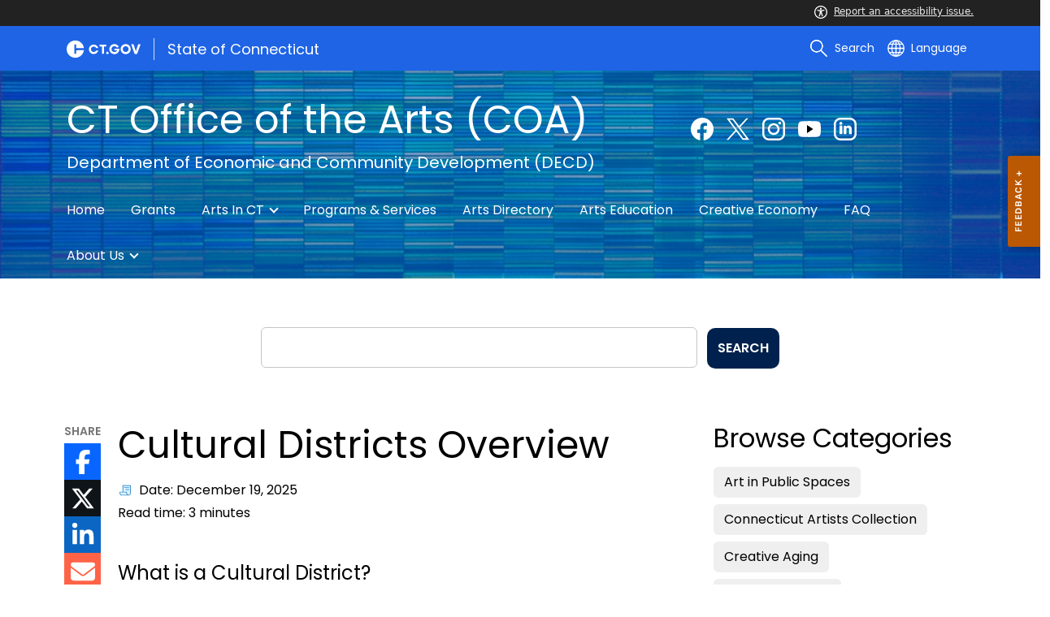

--- FILE ---
content_type: text/html; charset=utf-8
request_url: https://portal.ct.gov/decdartsportal/knowledge-base/articles/programs-and-services/cultural-districts/cultural-districts-overview
body_size: 20177
content:

<!DOCTYPE html>
<html lang="en">

<head>

    <!-- uat/version deploy -->
    <link rel="shortcut icon" href="/assets/agencyscaffolding/images/favIcon.ico" type="image/x-icon" />
    

<!-- Google Tag Manager -->
<script>(function(w,d,s,l,i){w[l]=w[l]||[];w[l].push({'gtm.start':
new Date().getTime(),event:'gtm.js'});var f=d.getElementsByTagName(s)[0],
j=d.createElement(s),dl=l!='dataLayer'?'&l='+l:'';j.async=true;j.src=
'https://www.googletagmanager.com/gtm.js?id='+i+dl;f.parentNode.insertBefore(j,f);
})(window,document,'script','dataLayer','GTM-M9SS69GX');</script>
<!-- End Google Tag Manager -->
    

<title>Cultural Districts Overview</title>
<meta name="description" content="Learn how your city or town can benefit from a cultural district. " />
<meta name="keywords" content="Establishing a cultural arts district, reasons to create an arts and culture district, art district, community art, arts tourism, cultural assets, culture and history, establish a cultural arts district, promote tourism" />
        <meta name="robots" content="index, follow" />

<!-- FACEBOOK -->
<meta property="og:description" content="Learn how your city or town can benefit from a cultural district. " />
<meta property="og:title" content="Cultural Districts Overview" />
<meta property="og:url" content="https://portal.ct.gov/decdartsportal/knowledge-base/articles/programs-and-services/cultural-districts/cultural-districts-overview" />
<meta property="og:locale" content="en" />
<meta property="og:type" content="article" />
<meta property="og:image" content="" />
<!-- TWITTER -->
<meta name="twitter:card" content="summary" />
<meta name="twitter:url" content="https://portal.ct.gov/decdartsportal/knowledge-base/articles/programs-and-services/cultural-districts/cultural-districts-overview" />
<meta name="twitter:title" content="Cultural Districts Overview" />
<meta name="twitter:description" content="Learn how your city or town can benefit from a cultural district. " />
<meta name="twitter:image" content="" />
<!-- GSC Filters -->
<meta name="pagetype" content="webpages" />





<link rel="canonical" href="https://portal.ct.gov/decdartsportal/knowledge-base/articles/programs-and-services/cultural-districts/cultural-districts-overview" />



<!-- <PageMap>
       <DataObject type="PageData">
          <Attribute name="type">webpages</Attribute>
          <Attribute name="metatitle">Cultural Districts Overview</Attribute>
       </DataObject>
    </PageMap> -->

    <!-- TODO:: Read the sitename from configuration -->
    <meta property="og:site_name" content="CT.gov" />
    <meta charset="utf-8" />
    <meta http-equiv="X-UA-Compatible" content="IE=edge" />
    <meta name="viewport" content="width=device-width, initial-scale=1" />
    <meta name="apple-mobile-web-app-capable" content="yes" />
    <meta name="mobile-web-app-capable" content="yes" />
    <meta name="apple-mobile-web-app-status-bar-style" content="black" />

    <!--<link rel="preload" as="font" href="~/assets/agencyscaffolding/css/fonts.min.css?v=20260115031024" />
    <link rel="stylesheet" href="~/assets/agencyscaffolding/css/components.min.css?v=20260115031024" />
    <link rel="stylesheet" href="~/assets/agencyscaffolding/css/print.min.css?v=20260115031024" media="print" />-->
    
    <link rel="stylesheet" href="/fractal-design-system/css/global.css?v=20260115031024" />

    <script src="/assets/agencyscaffolding/js/acc-bundle.js?v=20260115031024"></script>

    


    <script>
        /** Google search place holder code */
        (function () {
            var cx = '004354853108091474482:sp6telu2lxi';
            var gcse = document.createElement('script');
            gcse.type = 'text/javascript';
            gcse.async = true;
            gcse.src = 'https://cse.google.com/cse.js?cx=' + cx;
            var s = document.getElementsByTagName('script')[0];
            s.parentNode.insertBefore(gcse, s);
        })();

        var searchPlaceholder = false;
        function initiatePlaceholder() {
            var dmvHomeSearchEl = document.getElementById('gsc-i-id2');

            if (dmvHomeSearchEl) {
                searchPlaceholder = true;
                dmvHomeSearchEl.placeholder = '';
            }
            var dmvHomeSearchEl1 = document.getElementById('gsc-i-id1');
            if (dmvHomeSearchEl1) {
                searchPlaceholder = true;
                dmvHomeSearchEl1.placeholder = 'Search Portal';
            }
            if (searchPlaceholder === false) {
                setTimeout(initiatePlaceholder, 300);
            }


        }
        setTimeout(initiatePlaceholder, 300);

        /** Google search place holder code */
    </script>

    
<meta name="VIcurrentDateTime" content="639043846924610058" />
<meta name="VirtualFolder" content="/decdartsportal/" />
<script type="text/javascript" src="/layouts/system/VisitorIdentification.js"></script>


</head>
<body>
    <section role="region" aria-label="quick links">
        <a tabindex="0" aria-label="skip to content" class="show-on-focus skip-link" href="#mainContent">Skip to Content</a>
        <a tabindex="0" aria-label="skip to chat" id="skipToChat" class="show-on-focus skip-link" style="display: none;" href="#chatContent">Skip to Chat</a>
    </section>

    <script>
        function checkAndShowAnchor() {
            const helpButton = document.querySelector('.helpButton');
            const messagesWindow = document.querySelector('.messageWrapper');
            const messagesArea = document.querySelector('.messageArea');
            const dialogElement = document.querySelector('div[role="dialog"][aria-labelledby="sidebarDialogAssistiveText"].dockableContainer.showDockableContainer');
            const anchorTag = document.getElementById('skipToChat');

            if ((helpButton || dialogElement) && anchorTag) {
                if (dialogElement && !dialogElement.attributes['aria-live'] && !messagesWindow.attributes['aria-live']) {

                    dialogElement.setAttribute('aria-live', 'assertive');

                    messagesWindow.setAttribute('aria-live', 'assertive');
                    messagesWindow.setAttribute('aria-atomic', 'false');

                    dialogElement.focus();
                }

                anchorTag.style.display = 'block';

                //if (dialogElement)
                //    clearInterval(interval);
            }
        }

        function skipToChatProcess() {
            var elementExists = document.getElementsByClassName("helpButtonEnabled")[0];
            if (elementExists && window.innerWidth > 640) {
                document.getElementsByClassName("helpButtonEnabled")[0].setAttribute('id', 'chatContent');
                clearInterval(skip_to_chat_interval);
            }
        }


        const interval = setInterval(checkAndShowAnchor, 500);
        const skip_to_chat_interval = setInterval(skipToChatProcess, 500);
    </script>

    

<!-- Google Tag Manager (noscript) -->
<noscript><iframe src="https://www.googletagmanager.com/ns.html?id=GTM-M9SS69GX"
height="0" width="0" style="display:none;visibility:hidden"></iframe></noscript>
<!-- End Google Tag Manager (noscript) -->

    <access-bar></access-bar>

    <div class="page-wrap ctgov">

        

<style>
@media only screen and (max-width: 575.98px) {
    body:not(.dmv) {
        .language-widget .dropdown-menu {
            max-width: 300px !important;
        }
        .language_dropdown_menu .dropdown-item {
            white-space: unset;
            line-height: 21px;
            margin-bottom: 5px;
        }
    }
}
</style>




<!-- old sub header -->



    <header class="cg-c-site-header" role="banner" aria-label="main site header">

    <div class="cg-c-accessbar">
        <div class="container">
            <div class="row-col">
                <a href="javascript:void(0);" onclick="window.location.href='https://www.surveymonkey.com/r/M8XWWCN?Acc=true&amp;SourceUrl='+encodeURIComponent(window.location.href);" class="cg-c-accessbar__link">
                    <svg version="1.1" class="cg-c-accessbar__header-icon" xmlns="http://www.w3.org/2000/svg" xmlns:xlink="http://www.w3.org/1999/xlink" x="0px" y="0px" viewBox="0 0 122.9 122.9" style="enable-background:new 0 0 122.9 122.9;" xml:space="preserve">

                    <path class="cg-c-accessbar__acc-icon" d="M61.4,0c33.9,0,61.5,27.5,61.5,61.4s-27.5,61.5-61.4,61.5C27.5,122.9,0,95.4,0,61.5C0,45.2,6.5,29.5,18,18
	C29.5,6.5,45.1,0,61.4,0z M61,74.2l-9,24.7c-0.4,1.3-1.4,2.3-2.6,2.8c-2.5,1.2-5.5,0.1-6.6-2.4c-0.6-1.2-0.6-2.6-0.2-3.8l6.2-17.3
	c0.5-1.3,0.9-2.6,1.2-4c0.3-1.4,0.4-2.8,0.5-4.2c0.2-2.5,0.4-5.3,0.5-7.9s0.2-5.2,0.3-7.3c0.1-2.6-0.6-2.8-2.7-3.3l-0.4-0.1l-18-3.4
	c-1.3-0.2-2.5-1-3.2-2.1c-1.6-2.3-1-5.4,1.3-7c1.1-0.8,2.4-1,3.8-0.8l19.3,3.6c0.8,0.1,1.5,0.2,2.3,0.2c2.4,0.3,4.8,0.5,7.2,0.5
	c3-0.1,6-0.3,8.9-0.7c0.9-0.1,1.8-0.2,2.6-0.3l18.2-3.4c1.3-0.3,2.6,0,3.8,0.7c2.3,1.5,2.9,4.7,1.3,6.9c0,0,0,0,0,0.1
	c-0.8,1.1-1.9,1.8-3.2,2.1l-17.4,3.3c-0.6,0.1-1.1,0.2-1.6,0.3c-1.8,0.3-2.7,0.5-2.6,3.1c0.1,1.9,0.3,4.2,0.6,6.5
	c0.3,2.8,0.8,5.7,1.3,8.4c0.3,1.8,0.6,3.2,1,4.6s0.8,2.8,1.4,4.4l6.1,16.9c0.9,2.6-0.4,5.5-3,6.4c-1.3,0.5-2.6,0.4-3.8-0.2
	c-1.2-0.6-2.1-1.6-2.6-2.8l-9-24.7l-1-1.8L61,74.2L61,74.2z M61.4,20.7c4.9,0,8.8,3.9,8.8,8.8c0,4.9-3.9,8.8-8.8,8.8
	c-4.9,0-8.8-3.9-8.8-8.8c0-2.3,0.9-4.6,2.6-6.2C56.9,21.6,59.1,20.7,61.4,20.7z M97.8,25.1C77.7,5,45.2,4.9,25.1,25
	S4.9,77.6,25,97.7s52.6,20.2,72.7,0.1c9.7-9.6,15.1-22.7,15.1-36.4C112.8,47.8,107.4,34.7,97.8,25.1z"></path>
        </svg>Report an accessibility issue.
                </a>
            </div>
        </div>
    </div>

    <script>
        document.addEventListener('DOMContentLoaded', function () {
            var accessBars = document.getElementsByTagName('access-bar');
            for (var i = 0; i < accessBars.length; i++) {
                accessBars[i].style.display = 'none';
            }
        });
    </script>










        <div class="cg-c-utilbar">
            <div class="container">
                <div class="row">
                    <div class="col-6">

<a href="https://portal.ct.gov/" class="cg-c-util-masthead" title="Ct.gov" ><img src="https://portal.ct.gov/decdartsportal/-/media/ctgov/feature/global/header/ctgov-logo-without-business-name.svg?rev=f0cc4286c5124e958cc22ceec4f96652&amp;la=en&amp;hash=1E7E9EB88F12720BA8E7A7664AE30871" class="cg-c-util-masthead__logo" alt="Connecticut’s Official State Website Logo" />                                        <span class="cg-c-util-masthead__pipe"></span>
                                        <span class="cg-c-util-masthead__title">State of Connecticut</span>
</a>
                    </div>
                    <div class="col-6">

                        <div class="cg-c-navbar">

                            <!-- search -->

    <script>
        /** Google search place holder code */
        (function () {
            var cx = '004354853108091474482:sp6telu2lxi';
            var gcse = document.createElement('script');
            gcse.type = 'text/javascript';
            gcse.async = true;
            gcse.src = 'https://cse.google.com/cse.js?cx=' + cx;
            var s = document.getElementsByTagName('script')[0];
            s.parentNode.insertBefore(gcse, s);
        })();

        var searchPlaceholder = false;
        function initiatePlaceholder() {
            var dmvHomeSearchEl = document.getElementById('gsc-i-id2');

            if (dmvHomeSearchEl) {
                searchPlaceholder = true;
                dmvHomeSearchEl.placeholder = 'Search Portal';
            }
            var dmvHomeSearchEl1 = document.getElementById('gsc-i-id1');
            if (dmvHomeSearchEl1) {
                searchPlaceholder = true;
                dmvHomeSearchEl1.placeholder = 'Search Portal';
            }
            if (searchPlaceholder === false) {
                setTimeout(initiatePlaceholder, 300);
            }

        }
        setTimeout(initiatePlaceholder, 300);
    </script>
    <div class="cg-c-navbar__item js-navbar__search-input">
        <div class="cg-c-navbar__search-input">
            <div class="gcse-searchbox-only"
                 data-resultsUrl="https://portal.ct.gov/decdartsportal/search"
                 data-enableHistory="False"
                 data-autoCompleteMaxCompletions="10"
                 data-autoCompleteMatchType="Any"
                 data-defaultToRefinement=""
                 data-as_sitesearch="">
                <div id="___gcse_0">
                    <div class="gsc-control-searchbox-only gsc-control-searchbox-only-en"
                         dir="ltr">
                        <form class="gsc-search-box gsc-search-box-tools"
                              accept-charset="utf-8">
                            <table class="gsc-search-box"
                                   cellspacing="0"
                                   cellpadding="0">
                                <tbody>
                                    <tr>
                                        <td class="gsc-input"
                                            placeholder="Search Portal">
                                            <div class="gsc-input-box" id="gsc-iw-id1">
                                                <table style="width: 100%; padding: 0px;"
                                                       id="gs_id50"
                                                       class="gstl_50 gsc-input"
                                                       placeholder="Search Portal"
                                                       cellspacing="0"
                                                       cellpadding="0">
                                                    <tbody>
                                                        <tr>
                                                            <td id="gs_tti50" class="gsib_a">
                                                                <input autocomplete="off"
                                                                       type="text"
                                                                       size="10"
                                                                       class="gsc-input"
                                                                       name="search"
                                                                       title="search"
                                                                       style="width: 100%; padding: 0px; border: medium none; margin: 0px; height: auto; background: rgb(255, 255, 255) url(&quot;https://www.google.com/cse/static/images/1x/en/branding.png&quot;) no-repeat scroll left center; outline: currentcolor none medium;"
                                                                       id="gsc-i-id1"
                                                                       dir="ltr"
                                                                       spellcheck="false"
                                                                       placeholder="How can we help?" />
                                                            </td>
                                                            <td class="gsib_b">
                                                                <div class="gsst_b"
                                                                     id="gs_st50"
                                                                     dir="ltr">
                                                                    <a class="gsst_a"
                                                                       href="javascript:void(0)"
                                                                       style="display: none;"
                                                                       title="Clear search box"
                                                                       role="button">
                                                                        <span class="gscb_a"
                                                                              id="gs_cb50"
                                                                              aria-hidden="true">×</span>
                                                                    </a>
                                                                </div>
                                                            </td>
                                                        </tr>
                                                    </tbody>
                                                </table>
                                            </div>
                                        </td>
                                        <td class="gsc-search-button">
                                            <button class="gsc-search-button gsc-search-button-v2">
                                                <svg width="13"
                                                     height="13"
                                                     viewBox="0 0 13 13">
                                                    <title>search</title>
                                                    <path d="m4.8495 7.8226c0.82666 0 1.5262-0.29146 2.0985-0.87438 0.57232-0.58292 0.86378-1.2877 0.87438-2.1144 0.010599-0.82666-0.28086-1.5262-0.87438-2.0985-0.59352-0.57232-1.293-0.86378-2.0985-0.87438-0.8055-0.010599-1.5103 0.28086-2.1144 0.87438-0.60414 0.59352-0.8956 1.293-0.87438 2.0985 0.021197 0.8055 0.31266 1.5103 0.87438 2.1144 0.56172 0.60414 1.2665 0.8956 2.1144 0.87438zm4.4695 0.2115 3.681 3.6819-1.259 1.284-3.6817-3.7 0.0019784-0.69479-0.090043-0.098846c-0.87973 0.76087-1.92 1.1413-3.1207 1.1413-1.3553 0-2.5025-0.46363-3.4417-1.3909s-1.4088-2.0686-1.4088-3.4239c0-1.3553 0.4696-2.4966 1.4088-3.4239 0.9392-0.92727 2.0864-1.3969 3.4417-1.4088 1.3553-0.011889 2.4906 0.45771 3.406 1.4088 0.9154 0.95107 1.379 2.0924 1.3909 3.4239 0 1.2126-0.38043 2.2588-1.1413 3.1385l0.098834 0.090049z"></path>
                                                </svg>
                                            </button>
                                        </td>
                                        <td class="gsc-clear-button">
                                            <div class="gsc-clear-button"
                                                 title="clear results">&nbsp;</div>
                                        </td>
                                    </tr>
                                </tbody>
                            </table>
                        </form>
                    </div>
                </div>

            </div>
        </div>
    </div>
    <div class="cg-c-navbar__item">
        <button class="cg-c-navbar__button cg-c-navbar__button--search js-navbar__search"
                aria-label="search"
                tabindex="0">
            <img src="https://portal.ct.gov/decdartsportal/-/media/ctgov/feature/global/header/search-outline-white.svg?rev=54de92f8396d4345b13a0c401444cf84&amp;la=en&amp;hash=21014BA904D0BA40B78C2AD11EF5220F" class="cg-c-navbar__icon cg-c-navbar__icon--search" alt="" />
            <span class="cg-c-navbar__link-text">
                Search
            </span>
        </button>
        <div class="cg-c-navbar__button cg-c-navbar__button--close js-navbar__search--close">
            <img src="https://portal.ct.gov/decdartsportal/-/media/ctgov/feature/search/search/close-outline-white.svg?rev=cc30841e197f4423b2bb31dc50adb200&amp;la=en&amp;hash=68AC230DADA70A0B66B99CFFB069DDD0" class="cg-c-navbar__icon cg-c-navbar__icon--close" alt="Close Search" />
        </div>
    </div>






                            <!-- language -->
                            
<div class="cg-c-navbar__item js-navbar__language">
    <button class="cg-c-navbar__button cg-c-navbar__button--language"
            tabindex="0"
            id="cg-language-toggle"
            aria-label="Select a language"
            aria-haspopup="true"
            aria-expanded="false">
        <img src="/-/media/CtGov/Feature/Global/Header/globe-outline-white.svg"
             class="cg-c-navbar__icon cg-c-navbar__icon--language" alt="" /><span class="cg-c-navbar__link-text">
            Language
        </span>
    </button>
    <ul class="cg-c-menu cg-c-menu--navbar dropdown-menu notranslate"
        aria-labelledby="cg-language-toggle"
        id="cg-language-content">

            <li class="cg-c-menu__item">
                <a class="cg-c-menu__link dropdown-item" href="javascript:void(0);" data-language="ar">Arabic</a>
            </li>
            <li class="cg-c-menu__item">
                <a class="cg-c-menu__link dropdown-item" href="javascript:void(0);" data-language="zh-CN">Chinese (Simplified)</a>
            </li>
            <li class="cg-c-menu__item">
                <a class="cg-c-menu__link dropdown-item" href="javascript:void(0);" data-language="zh-TW">Chinese (Traditional)</a>
            </li>
            <li class="cg-c-menu__item">
                <a class="cg-c-menu__link dropdown-item" href="javascript:void(0);" data-language="en_US">English</a>
            </li>
            <li class="cg-c-menu__item">
                <a class="cg-c-menu__link dropdown-item" href="javascript:void(0);" data-language="fr">French</a>
            </li>
            <li class="cg-c-menu__item">
                <a class="cg-c-menu__link dropdown-item" href="javascript:void(0);" data-language="de">German</a>
            </li>
            <li class="cg-c-menu__item">
                <a class="cg-c-menu__link dropdown-item" href="javascript:void(0);" data-language="ht">Haitian Creole</a>
            </li>
            <li class="cg-c-menu__item">
                <a class="cg-c-menu__link dropdown-item" href="javascript:void(0);" data-language="hi">Hindi</a>
            </li>
            <li class="cg-c-menu__item">
                <a class="cg-c-menu__link dropdown-item" href="javascript:void(0);" data-language="it">Italian</a>
            </li>
            <li class="cg-c-menu__item">
                <a class="cg-c-menu__link dropdown-item" href="javascript:void(0);" data-language="ko">Korean</a>
            </li>
            <li class="cg-c-menu__item">
                <a class="cg-c-menu__link dropdown-item" href="javascript:void(0);" data-language="ps">Pashto</a>
            </li>
            <li class="cg-c-menu__item">
                <a class="cg-c-menu__link dropdown-item" href="javascript:void(0);" data-language="pl">Polish</a>
            </li>
            <li class="cg-c-menu__item">
                <a class="cg-c-menu__link dropdown-item" href="javascript:void(0);" data-language="pt">Portuguese (Brazil)</a>
            </li>
            <li class="cg-c-menu__item">
                <a class="cg-c-menu__link dropdown-item" href="javascript:void(0);" data-language="ru">Russian</a>
            </li>
            <li class="cg-c-menu__item">
                <a class="cg-c-menu__link dropdown-item" href="javascript:void(0);" data-language="es">Spanish</a>
            </li>
            <li class="cg-c-menu__item">
                <a class="cg-c-menu__link dropdown-item" href="javascript:void(0);" data-language="tl">Filipino</a>
            </li>
            <li class="cg-c-menu__item">
                <a class="cg-c-menu__link dropdown-item" href="javascript:void(0);" data-language="uk">Ukrainian</a>
            </li>
            <li class="cg-c-menu__item">
                <a class="cg-c-menu__link dropdown-item" href="javascript:void(0);" data-language="vi">Vietnamese</a>
            </li>

    </ul>
</div>

    <div class="google_translate">
        <div id="newTranslate_element"> </div>
        <script type="text/javascript"
                src="//translate.google.com/translate_a/element.js?cb=initGoogleTranslateElement"></script>
    </div>




                            <!-- sign in -->


                        </div>

                    </div>
                </div>
            </div>
        </div>

        <!-- end of utility bar -->
        <!-- home hero background images -->

        <div class="cg-n-navigation__container" style="background-image: url('https://portal.ct.gov/decdartsportal/-/media/decd/arts-office-v2/decd-arts-portal-banner.png?rev=ff28ab92fe214622b7b6a5555759e95e')">
            <div class="container">
                <div class="row">
                    <div class="col-6 col-lg-8">
                        <span id="heroTitleValueForH1" style="display: none;">CT Office of the Arts (COA)</span>

                        <script>
                            document.addEventListener("DOMContentLoaded", function () {

                                // Check if there are any h1 tags on the page except for the one with id "ct-logoutModalLabel"
                                var h1Tags = document.querySelectorAll("h1:not(#ct-logoutModalLabel)");

                                var isHome = "False";
                                console.log("It is home page: ", isHome)

                                if (h1Tags.length <= 0 && isHome == "True") {
                                    var heroTitleValue = document.getElementById("heroTitleValueForH1").textContent;
                                    console.log("Value of heroTitleValueForH1:", heroTitleValue);

                                    var srOnlySpan = document.createElement("span");
                                    srOnlySpan.className = "sr-only";

                                    var newH1 = document.createElement("h1");
                                    newH1.textContent = heroTitleValue;

                                    srOnlySpan.appendChild(newH1);
                                    document.body.insertBefore(srOnlySpan, document.body.firstChild);
                                    console.log("New sr-only span with h1 inserted into the DOM.");
                                } else {
                                    console.log("No h1 tags found on the page.");
                                }
                            });
                        </script>


                        <div class="cg-c-agency-head">
        
    <div class="cg-c-agency-head__masthead">
        <div class="cg-c-agency-head__title">
            CT Office of the Arts (COA)
        </div>
        <div class="cg-c-agency-head__description">
            Department of Economic and Community Development (DECD)
        </div>
    </div>
</div>

                    </div>

                    <div class="col-6 col-lg-4">

                        <!-- social icons -->
    <div class="cg-c-social-menu">
        <ul class="cg-c-social-menu__list">

                        <li class="cg-c-social-menu__item">
                            <a href="https://www.facebook.com/CTOfficeoftheArts" target="" aria-label="Facebook external link" class="cg-c-social-menu__link">
                                <img class="cg-c-social-menu__icon-img" src="https://portal.ct.gov/decdartsportal/-/media/ctgov/project/agencyscaffolding/footer/revised-social-icons/facebook_dark-blue.svg?rev=99fc3f16e0d2402aa63b4f9060bb06d1" alt="Facebook" />
                            </a>
                        </li>
                        <li class="cg-c-social-menu__item">
                            <a href="https://twitter.com/ctofficeofarts" target="" aria-label="Twitter external link" class="cg-c-social-menu__link">
                                <img class="cg-c-social-menu__icon-img" src="https://portal.ct.gov/decdartsportal/-/media/ctgov/project/agencyscaffolding/footer/revised-social-icons/twitter_dark-blue.svg?rev=0db6c1c027f04ffab4a4572c12babb37" alt="X" />
                            </a>
                        </li>
                        <li class="cg-c-social-menu__item">
                            <a href="https://www.instagram.com/ctofficeofthearts" target="" aria-label="Instagram external link" class="cg-c-social-menu__link">
                                <img class="cg-c-social-menu__icon-img" src="https://portal.ct.gov/decdartsportal/-/media/ctgov/project/agencyscaffolding/footer/revised-social-icons/instagram_dark-blue.svg?rev=468cf9b036dd4d12b7f28c0421c7a309" alt="Instagram" />
                            </a>
                        </li>
                        <li class="cg-c-social-menu__item">
                            <a href="https://www.youtube.com/@connecticutofficeofthearts/featured" target="" aria-label="YouTube external link" class="cg-c-social-menu__link">
                                <img class="cg-c-social-menu__icon-img" src="https://portal.ct.gov/decdartsportal/-/media/ctgov/project/agencyscaffolding/footer/revised-social-icons/youtube_dark-blue.svg?rev=cb9afaf4756f4264b4042eee86029d87" alt="YouTube" />
                            </a>
                        </li>
                        <li class="cg-c-social-menu__item">
                            <a href="https://www.linkedin.com/in/connecticut-office-of-the-arts-342b5815a" target="" aria-label="Linkedin external link" class="cg-c-social-menu__link">
                                <img class="cg-c-social-menu__icon-img" src="https://portal.ct.gov/decdartsportal/-/media/ctgov/project/agencyscaffolding/footer/revised-social-icons/linkedin_dark-blue.svg?rev=d6dcfbddf0464bba88523c081dc273fe" alt="LinkedIn" />
                            </a>
                        </li>

        </ul>
    </div>


                    </div>
                </div>
            </div>

            <div class="container">
                <div class="row-col">

                    <!-- navigation -->
    <div class="cg-c-main-nav__container">

        <div class="cg-c-hamburger hidden" id="hamburger">
            <div class="cg-c-hamburger__clickable" tabindex="0">CT Office of the Arts (COA)</div>
            <span class="cg-c-hamburger__icon">&#9776;</span>
            <span class="cg-c-hamburger__title">CT Office of the Arts (COA)</span>
            <span class="cg-c-hamburger__menu-label">Main Menu</span>
        </div>

        <div class="cg-c-main-nav__menu-overlay"></div>

        <nav class="cg-c-main-nav" role="navigation" aria-label="Press control + alt + spacebar to open submenus">

            <div class="cg-c-main-nav__meta-nav">
                <div class="cg-c-menu-close hidden" id="menu-close" tabindex="0">
                    <span class="cg-c-menu-close__icon">&times;</span>
                    Close
                </div>

                <div class="cg-c-menu-sub-back hidden"
                     id="menu-sub-back"
                     tabindex="0">
                    <span class="cg-c-menu-sub-back__icon">&#x2B90;</span>
                    Back
                </div>

                <div class="cg-c-menu-sub-sub-back hidden"
                     id="menu-sub-sub-back"
                     tabindex="0">
                    <span class="cg-c-menu-sub-sub-back__icon">&#x2B90;</span>
                    Back
                </div>
            </div>
                <ul class="cg-c-main-nav__list cg-c-main-nav__list--main">
                            <li class="cg-c-main-nav__item">
<a href="https://portal.ct.gov/decdartsportal" class="cg-c-main-nav__link" title="Home" >Home</a>                                
                                
                            </li>
                            <li class="cg-c-main-nav__item">
<a href="https://portal.ct.gov/decdartsportal/grants" class="cg-c-main-nav__link" title="Grants" >Grants</a>                                
                                
                            </li>
                            <li class="cg-c-main-nav__item">
<a href="https://portal.ct.gov/decdartsportal/arts-in-connecticut" class="cg-c-main-nav__link" title="Arts in CT" >Arts in CT</a>                                
                                        <ul class="cg-c-main-nav__list cg-c-main-nav__list--sub">
                    <li class="cg-c-main-nav__item">
<a href="https://portal.ct.gov/decdartsportal/arts-in-connecticut/poets" class="cg-c-main-nav__link" title="Troubador and Poets Laureate" >Troubador and Poets Laureate</a>                        
                        
                    </li>
                    <li class="cg-c-main-nav__item">
<a href="https://portal.ct.gov/decdartsportal/arts-in-connecticut/connecticut-arts-awards" class="cg-c-main-nav__link" >CT Arts Awards</a>                        
                        
                    </li>
                    <li class="cg-c-main-nav__item">
<a href="https://portal.ct.gov/decdartsportal/arts-in-connecticut/connecticut-arts-council-awards" class="cg-c-main-nav__link" >Governor's Arts Awards</a>                        
                        
                    </li>
                    <li class="cg-c-main-nav__item">
<a href="https://portal.ct.gov/decdartsportal/arts-in-connecticut/arts-heroes" class="cg-c-main-nav__link" title="Arts Heroes" >Arts Heroes</a>                        
                        
                    </li>
        </ul>

                            </li>
                            <li class="cg-c-main-nav__item">
<a href="https://portal.ct.gov/decdartsportal/programs-and-services" class="cg-c-main-nav__link" title="Programs &amp; Services" >Programs & Services</a>                                
                                
                            </li>
                            <li class="cg-c-main-nav__item">
<a href="https://portal.ct.gov/decdartsportal/arts-directory" class="cg-c-main-nav__link" title="Arts Directory" >Arts Directory</a>                                
                                
                            </li>
                            <li class="cg-c-main-nav__item">
<a href="https://portal.ct.gov/decdartsportal/arts-education" class="cg-c-main-nav__link" title="Arts Education" >Arts Education</a>                                
                                
                            </li>
                            <li class="cg-c-main-nav__item">
<a href="https://portal.ct.gov/decdartsportal/creative-economy" class="cg-c-main-nav__link" title="Creative Economy" >Creative Economy</a>                                
                                
                            </li>
                            <li class="cg-c-main-nav__item">
<a href="https://portal.ct.gov/decdartsportal/knowledge-base" class="cg-c-main-nav__link" title="FAQs" >FAQ</a>                                
                                
                            </li>
                            <li class="cg-c-main-nav__item">
<a href="https://portal.ct.gov/decdartsportal/about-us" class="cg-c-main-nav__link" title="About Us" >About Us</a>                                
                                        <ul class="cg-c-main-nav__list cg-c-main-nav__list--sub">
                    <li class="cg-c-main-nav__item">
<a href="https://portal.ct.gov/decdartsportal/about-us/drsos" class="cg-c-main-nav__link" title="DRSOs" >Designated Regional Service Organizations (DRSOs)</a>                        
                        
                    </li>
                    <li class="cg-c-main-nav__item">
<a href="https://portal.ct.gov/decdartsportal/about-us/partners" class="cg-c-main-nav__link" title="Partners" >Partners</a>                        
                        
                    </li>
        </ul>

                            </li>
                </ul>
        </nav>
    </div>
                </div>
            </div>
        </div>

    </header>
    <!-- sign out modal -->
    <div class="cg-c-modal modal fade"
         id="js-logoutModal"
         data-backdrop="static"
         data-keyboard="false"
         tabindex="-1"
         aria-labelledby="ct-logoutModalLabel"
         aria-hidden="true">
        <div class="modal-dialog modal-dialog modal-dialog-centered">
            <div class="modal-content">
                <div class="modal-header">
                    <h2 class="modal-title" id="ct-logoutModalLabel">
                        You are about to Logout
                    </h2>
                    <button type="button"
                            class="cg-c-modal__close close"
                            data-dismiss="modal"
                            data-bs-dismiss="modal"
                            aria-label="Close">
                        <span aria-hidden="true">&times;</span>
                    </button>
                </div>
                <div class="modal-body">
                    Are you sure you want to log out of your account? If you do want to logout, please click &quot;Logout&quot;.
                </div>
                <div class="modal-footer">

                    <button type="button"
                            class="cg-c-button cg-c-button--secondary"
                            data-dismiss="modal"
                            data-bs-dismiss="modal">
                        Cancel
                    </button>

                        <a type="button" class="cg-c-button cg-c-button--primary ct-logout" href="https://stg.login.ct.gov/IDPSloInit?metaAlias=/boscitizens/devidp&amp;binding=urn:oasis:names:tc:SAML:2.0:bindings:HTTP-POST&amp;RelayState=https://stg.login.ct.gov/ctidentity/login" target="">
                            Logout
                        </a>

                </div>
            </div>
        </div>
    </div>

        <div>
            <div class="master-template">

                <section class="content sitecore-placeholder-content" role="region" aria-label="page information">
                    

<!-- validate dr environment -->







<!--todo: merge this with frontedn css/js code-->
<style>
    .quicksearch .gsc-cursor-box,
    .quicksearch .gcsc-more-maybe-branding-root,
    .quicksearch .gsc-adBlock,
    .quicksearch .gsc-above-wrapper-area {
        display: none;
    }
    /*.gcse-searchresults-only div#___gcse_0:nth-child(1) {
        display: none;
    }*/
    .tooltip {
        position: relative;
        display: inline-block;
        float: right;
        right: 28px;
        top: 24px;
        z-index: 25;
    }

    .tooltip-text {
        background-color: #09538b;
    }

    body {
        overflow-x: hidden;
    }
</style>

<!-- check if new design search box, i.e. search box only/no title -->
    <div class="row cg-c-search-box__mobile--margin">
        <div class="cg-c-search-box faq-search">
            <form class="form-inline service-category-form" role="search">
                <label for="searchAgency" class="cg-c-search-box__sr-only">Search</label>
                <input type="search" name="searchTerm" id="searchAgency" class="form-control search-field google-search hero-banner-search-transparent-input "  />
                
                <button aria-label="search" type="submit" class="btn btn-default btn-google-search-page cg-c-search-box__button">SEARCH</button>
            </form>
        </div>
    </div>
<!-- Modal HTML -->
<!--<div id="ct-searchModal" class="modal fade search-fade">
    <div id="ct-searchModal" class="modal fade search-fade">
        <div class="modal-dialog modal-dialog-centered modal-dialog__search">
            <div class="modal-content modal-content__search quicksearch">
                <div class="modal-header mb-3">
                    <button style="text-align:right" type="button" class="close" data-dismiss="modal" aria-label="Close">
                        <span aria-hidden="true">&times;</span>
                    </button>
                </div>
                <div class="row">
                    <div class="col-lg-8 col-md-12 col-sm-12">
                        <div class="d-flex faq-search mb-3 mt-3">
                            <form class="form-inline search-modal__form" type="search">
                                <label for="search-modal-input" class="sr-only">How can we help?</label>
                                <input type="search" name="searchkeyword" class="form-control google-request-term hero-banner-search-input" id="search-modal-input" placeholder="What can we help you find?" />
                                <span class="input-group-btn">
                                    <button type="submit" class="btn btn-default hero-banner-search-button">
                                        <img src="/-/media/CtGov/Feature/Content/Search-Box-Banner/images/search-outline-darkblue.svg" class="hero-banner-search-transparent-button-image" alt="Search" />
                                        <span class="sr-only">Search Button</span>
                                    </button>
                                </span>
                            </form>
                        </div>
                    </div>
                    <div class="col-lg-4 col-md-12 col-sm-12">
                    </div>
                </div>
                <div class="modal-body modal-body__search" style="overflow:scroll;">
                    <div class="row">
                        <div class="col-lg-12">
                            <h3 class="mb-3">Page Results</h3>
                            <div class="tooltip">
                                <svg xmlns="http://www.w3.org/2000/svg" width="16" height="16" viewBox="0 0 30 30">
                                    <path id="Icon_material-info-outline" data-name="Icon material-info-outline" d="M16.5,25.5h3v-9h-3ZM18,3A15,15,0,1,0,33,18,15.005,15.005,0,0,0,18,3Zm0,27A12,12,0,1,1,30,18,12.016,12.016,0,0,1,18,30ZM16.5,13.5h3v-3h-3Z" transform="translate(-3 -3)"></path>
                                </svg>
                                <span class="tooltiptext">Lorem ipsum dolor sit amet, consectetur adipiscing elit.</span>
                            </div>
                            </div>-->
<!--google search results-->
<!--<div class="gcse-searchresults-only" id="results" data-gname="ctgovGsceSearch" data-webSearchResultSetSize="5">-->
<!--<div class="gcse-searchresults-only" id="results" data-gname="ctgovGsceSearch" data-webSearchResultSetSize="5">
                        </div>
                        <br /><br />
                        <a class="googleSearchMorePages" href="/search/?q=" target="_self" style="float: right; bottom: 0; position: absolute; right: 0;">MORE PAGES</a>
                    </div>
                </div>
            </div>
        </div>
    </div>
</div>
</div>-->

<script type="text/javascript">
    pageurl = 'https://portal.ct.gov/decdartsportal/knowledge-base/search?termKeyword=searchkeyword';
    window.addEventListener('load',
        function timeout() {
            setTimeout(function () {

                if (window.jQuery) {
                    $(document).ready(function () {

                        function delay(callback, ms) {
                            var timer = 0;
                            return function () {
                                var context = this, args = arguments;
                                clearTimeout(timer);
                                timer = setTimeout(function () {
                                    callback.apply(context, args);
                                }, ms || 0);
                            };
                        }

                        $('.google-search, .google-request-term').keyup(function (event) {
                            var searchTerm = $(this).val();
                            if (searchTerm != undefined && searchTerm.length >= 3) {
                                if (event.which == 13) {
                                    executeSearch(searchTerm);
                                }
                            }
                        });

                        $('.btn-google-search-page').click(function (e) {
                            e.preventDefault();
                            var searchTerm = e.target.closest('.form-inline').querySelector('.google-search').value
                            if (searchTerm != undefined && searchTerm.length >= 3) {
                                executeSearch(searchTerm);
                            }
                        });

                        function executeSearch(searchTerm) {

                            var qs = {}

                            var qsRaw = pageurl.split('?');

                            if (qsRaw[1]) {
                                var pairs = qsRaw[1].split('&');
                                for (var i = 0; i < pairs.length; i++) {
                                    var pair = pairs[i].split('=');
                                    qs[decodeURIComponent(pair[0])] = decodeURIComponent(pair[1] || '');
                                }
                            }

                            if (qs.termKeyword) {
                                var searchTermParam = qs.termKeyword;
                            } else {
                                var searchTermParam = "q";
                            }
                            console.log("search term param: " + searchTermParam)
                            var searchurl = pageurl.split("?")[0] + "?" + searchTermParam + "=" + encodeURIComponent(searchTerm);
                            window.location.href = searchurl;


                            //if on kb, show search on mobile

                        }
                    });
                } else {
                    timeout();
                }

            }, 2000);
        });
</script>

                </section>


                <main id="mainContent" role="main">
                    


<div class=content-block-section>
    <div class="container" >

        

        <div class="row">
            <div class="col-lg-8 col-12 cg-l-main-content">
                


<div class="row kb-two-col-landmarks">
    <div class="col-lg-1 mb-4 article-sm-share-center">
        <small><p class="article-sm-share-top-text mb-1">SHARE</p></small>

            <a href="https://www.facebook.com/sharer/sharer.php?u=https://portal.ct.gov/decdartsportal/knowledge-base/articles/programs-and-services/cultural-districts/cultural-districts-overview" target="_blank" class="article-share-link-facebook">
                <img src="/assets/businessonestop/images/facebook-f-brands-solid.svg" class="article-sm-share-icons article-sm-share-icon-facebook" alt="Facebook icon" />
            </a>
            <a href="http://twitter.com/home?status=https://portal.ct.gov/decdartsportal/knowledge-base/articles/programs-and-services/cultural-districts/cultural-districts-overview" target="_blank" class="article-share-link-x">
                <img src="/assets/businessonestop/images/x-twitter-brands-solid.svg" class="article-sm-share-icons article-sm-share-icon-twitter" alt="Twitter icon" />
            </a>
            <a href="http://www.linkedin.com/shareArticle?mini=true&amp;url=https://portal.ct.gov/decdartsportal/knowledge-base/articles/programs-and-services/cultural-districts/cultural-districts-overview&amp;title=Cultural Districts Overview&amp;summary=Learn how your city or town can benefit from a Cultural District." target="_blank" class="article-share-link-linkedin">
                <img src="/assets/businessonestop/images/linkedin-in-brands-solid.svg" class="article-sm-share-icons article-sm-share-icon-linkedin" alt="LinkedIn icon" />
            </a>

        <a href="mailto:?subject=Cultural Districts Overview&amp;body=Check out this site https://portal.ct.gov/decdartsportal/knowledge-base/articles/programs-and-services/cultural-districts/cultural-districts-overview"
           title="Share by Email" target="_blank" class="article-share-link-email">
            <img src="/assets/businessonestop/images/envelope-solid.svg" class="article-sm-share-icons article-sm-share-icon-email" alt="Email icon" />
        </a>
        <a href="javascript:void(0)" onclick="window.print()">
            <img src="/assets/businessonestop/images/print-icon.png" class="article-sm-print" alt="Print icon" />
        </a>
    </div>
    <div class="col-lg-11">
        <h1 class="title-spacing heading-5 mb-3">Cultural Districts Overview</h1>
        <div class="separator mb-3"></div>
        <p class="mb-5">
                    <img src="/assets/businessonestop/images/file-drawer-icon.svg" alt="Article" class="article-format-type-icon" />
                <label class="mb-1">Date: December 19, 2025</label>
                <br />


            Read time: <span class="read-time">6</span> minutes
        </p>
        <div class="mb-4 article-body">
            <p><h4>What is a Cultural District?</h4>
<p>The State of Connecticut supports cities and towns nurture the arts and economic development through the Cultural District Program. Each district is an area a municipality identifies because it contains several nonprofit and for-profit cultural facilities, activities, and assets.</p>
<p>Cultural Districts are walkable, compact areas of artistic and cultural activities that contribute to the social vibrancy and economic health of their communities. Cultural Districts foster community wealth by attracting people and businesses, so the community can benefit from its own cultural enterprise. They are special places where community members congregate. And because each community is unique, each Cultural District looks different.</p>
<p>&nbsp;</p>
<h5>Walkability and the Visitor Experience</h5>
<p>A Cultural District offers an experience that encourages exploration at a human pace. While physical connectivity, such as sidewalks, may vary by community, the district must feel cohesive and inviting. Visitors should be able to enjoy a cohesive and/or significant cultural experience at a human pace. This may include moving between multiple cultural assets or simply engaging deeply with a primary asset(s) and its surrounding environment. The district should feel inviting and offer opportunities to pause, connect, and explore, whether through arts venues, shops, eateries, open spaces, or other gathering places that reflect the community's character through arts and culture.</p>
<p>The goal is to curate an environment where people can:</p>
<ul>
    <li>Access multiple cultural touchpoints within a reasonable distance;</li>
    <li>Find places to pause and engage, such as a cafe, a bench, or a public space;</li>
    <li>Navigate safely and comfortably, including for those using mobility devices; and</li>
    <li>Experience a district that feels connected, vibrant, accessible, and welcoming.</li>
</ul>
<p>Walkability is not defined solely by linear distance but by the quality of the experience: how easily and enjoyably visitors can immerse themselves in the cultural offerings of the district.</p>
<p>&nbsp;</p>
<h5>Reasons to Establish a Cultural District</h5>
<ul>
    <li>Promote and encourage artists, entrepreneurs, and creative businesses</li>
    <li>Market arts and culture attractions to visitors</li>
    <li>Promote tourism and increase visitation</li>
    <li>Improve residents&rsquo; quality of life</li>
    <li>Strengthen the distinctive character of communities</li>
    <li>Create a plan to drive economic growth and expand the tax base</li>
    <li>Solicit and attract investment, grants, donations, and other funds</li>
    <li>Highlight your community's culture and history</li>
    <li>Support <a href="https://sustainablect.org/actions-certifications" rel="noopener noreferrer" target="_blank">Sustainable CT certification</a></li>
    <li>Contribute to Connecticut&rsquo;s cultural assets</li>
</ul>
<h5>&nbsp;</h5>
<h5>Assess Your Readiness</h5>
<ol>
    <li>Identify the inventory and location of cultural assets in your municipality.</li>
    <li>Determine whether your city or town meets the standards and criteria.</li>
    <li>Submit a letter of intent to establish a Cultural District to your <a href="https://portal.ct.gov/DECD/Content/Arts-and-Culture/Our-Regional-and-State-wide-Partners/Designated-Regional-Service-Organizations" rel="noopener noreferrer" target="_blank">Designated Regional Service Organization (DRSO)</a>.</li>
</ol>
<h5>&nbsp;</h5>
<h5>Cultural Districts Program Guidelines</h5>
<ul>
    <li><a href="https://portal.ct.gov/decdartsportal/knowledge-base/articles/programs-and-services/cultural-districts/cultural-district-governance">How do we start and manage a Cultural District?</a></li>
    <li><a href="https://portal.ct.gov/decdartsportal/knowledge-base/articles/programs-and-services/cultural-districts/standards-and-criteria">Standards and Criteria</a></li>
    <li><a href="https://portal.ct.gov/decdartsportal/knowledge-base/articles/programs-and-services/cultural-districts/how-to-apply">How to Apply</a></li>
    <li><a href="https://portal.ct.gov/decdartsportal/knowledge-base/articles/programs-and-services/cultural-districts/evaluation-process">Evaluation Process</a></li>
    <li><a href="https://portal.ct.gov/decdartsportal/knowledge-base/articles/programs-and-services/cultural-districts/contact-us">Contact </a></li>
</ul>
<h5>&nbsp;</h5>
<h5>Additional Information and Resources</h5>
<ul>
    <li><a href="https://portal.ct.gov/decdartsportal/knowledge-base/articles/programs-and-services/cultural-districts/state-support">State Support for Cultural Districts</a></li>
    <li><a href="https://portal.ct.gov/decdartsportal/knowledge-base/articles/programs-and-services/cultural-districts/resources">Resources</a></li>
    <li><a href="https://portal.ct.gov/decdartsportal/knowledge-base/articles/programs-and-services/cultural-districts/faqs">FAQ</a></li>
    <li><a href="https://portal.ct.gov/decdartsportal/knowledge-base/articles/programs-and-services/cultural-districts/cultural-districts-in-connecticut">Where can I find state approved Cultural Districts in Connecticut?</a></li>
</ul>
<h5>&nbsp;</h5>
<h5>Legislation</h5>
<p>Read the law that created this program: <a href="https://www.cga.ct.gov/2019/ACT/pa/pdf/2019PA-00143-R00HB-06939-PA.pdf" rel="noopener noreferrer" target="_blank">An Act Concerning the Establishment of Municipal Cultural Districts</a>.</p>
<p>&nbsp;</p></p>
        </div>

                    <a href="https://portal.ct.gov/decdartsportal/knowledge-base/categories/programs-and-services/cultural-districts" target="_self" class="btn btn-small category-button ">
                        Cultural Districts
                    </a>

    </div>
</div>
            </div>
            <div class="col-lg-4 col-12 cg-l-sidebar ">
                


    <h2 class="gray heading-5 mb-3">Browse Categories</h2>
    <ul class="list-group pl-0 mb-4">
            <li class="list-group-item">
                    <a href="https://portal.ct.gov/decdartsportal/knowledge-base/categories/programs-and-services/art-in-public-spaces" target="_self" class="btn btn-small category-button-search">
Art in Public Spaces
                    </a>
            </li>
            <li class="list-group-item">
                    <a href="https://portal.ct.gov/decdartsportal/knowledge-base/categories/programs-and-services/connecticut-artists-collection" target="_self" class="btn btn-small category-button-search">
Connecticut Artists Collection
                    </a>
            </li>
            <li class="list-group-item">
                    <a href="https://portal.ct.gov/decdartsportal/knowledge-base/categories/programs-and-services/creative-aging" target="_self" class="btn btn-small category-button-search">
Creative Aging
                    </a>
            </li>
            <li class="list-group-item">
                    <a href="https://portal.ct.gov/decdartsportal/knowledge-base/categories/programs-and-services/cultural-districts" target="_self" class="btn btn-small category-button-search">
Cultural Districts
                    </a>
            </li>
            <li class="list-group-item">
                    <a href="https://portal.ct.gov/decdartsportal/knowledge-base/categories/programs-and-services/cultural-heritage-arts-program" target="_self" class="btn btn-small category-button-search">
Cultural Heritage Arts Program
                    </a>
            </li>
            <li class="list-group-item">
                    <a href="https://portal.ct.gov/decdartsportal/knowledge-base/categories/programs-and-services/hot-approach" target="_self" class="btn btn-small category-button-search">
HOT Approach
                    </a>
            </li>
            <li class="list-group-item">
                    <a href="https://portal.ct.gov/decdartsportal/knowledge-base/categories/programs-and-services/internship" target="_self" class="btn btn-small category-button-search">
Internship
                    </a>
            </li>
            <li class="list-group-item">
                    <a href="https://portal.ct.gov/decdartsportal/knowledge-base/categories/programs-and-services/poetry-out-loud" target="_self" class="btn btn-small category-button-search">
Poetry Out Loud
                    </a>
            </li>
            <li class="list-group-item">
                    <a href="https://portal.ct.gov/decdartsportal/knowledge-base/categories/programs-and-services/teaching-artists" target="_self" class="btn btn-small category-button-search">
Teaching Artists
                    </a>
            </li>
            <li class="list-group-item">
                    <a href="https://portal.ct.gov/decdartsportal/knowledge-base/categories/programs-and-services/the-air-program" target="_self" class="btn btn-small category-button-search">
Air Program
                    </a>
            </li>
            <li class="list-group-item">
                    <a href="https://portal.ct.gov/decdartsportal/knowledge-base/categories/programs-and-services/volunteer-lawyers-for-the-arts" target="_self" class="btn btn-small category-button-search">
Volunteer Lawyers for the Arts
                    </a>
            </li>
    </ul>


    <h2 class="gray heading-5 mb-3">Related Articles</h2>
    <ul class="list-group pl-0">
            <li class="list-group-item">
                <a href="https://portal.ct.gov/decdartsportal/knowledge-base/articles/programs-and-services/cultural-districts/contact-us" target="_self">Contact Us</a>
            </li>
            <li class="list-group-item">
                <a href="https://portal.ct.gov/decdartsportal/knowledge-base/articles/programs-and-services/cultural-districts/cultural-districts-in-connecticut" target="_self">Cultural Districts in Connecticut</a>
            </li>
            <li class="list-group-item">
                <a href="https://portal.ct.gov/decdartsportal/knowledge-base/articles/programs-and-services/cultural-districts/cultural-districts-overview" target="_self">Cultural Districts Overview</a>
            </li>
            <li class="list-group-item">
                <a href="https://portal.ct.gov/decdartsportal/knowledge-base/articles/programs-and-services/cultural-districts/evaluation-process" target="_self">Evaluation Process</a>
            </li>
            <li class="list-group-item">
                <a href="https://portal.ct.gov/decdartsportal/knowledge-base/articles/programs-and-services/cultural-districts/faqs" target="_self">FAQs</a>
            </li>
    </ul>




            </div>
        </div>
    </div>
</div>

<div class="margin-b-40"></div>
                    
                    
                    
                    
                    
                    
                </main>
            </div>
        </div>
        




    <article class="cg-c-footer-contact" role="contentinfo" aria-label="agency footer">
        <div class="container">
            <div class="row mb-2">
                <div class="col-lg-6">
                    <div class="cg-c-footer-contact__title">CT Office of the Arts</div>
                </div>
                <div class="col-lg-6">
                    <div class="cg-c-footer-contact__social-media">
                        <div class="social-media-isolated">


                                            <a href="https://www.facebook.com/CTOfficeoftheArts" target="">
                                                <img class="cg-c-footer-contact__icon-img" src="https://portal.ct.gov/decdartsportal/-/media/ctgov/project/agencyscaffolding/footer/revised-social-icons/facebook_dark-blue.svg?rev=99fc3f16e0d2402aa63b4f9060bb06d1" alt="Facebook external link" />
                                            </a>
                                            <a href="https://twitter.com/ctofficeofarts" target="">
                                                <img class="cg-c-footer-contact__icon-img" src="https://portal.ct.gov/decdartsportal/-/media/ctgov/project/agencyscaffolding/footer/revised-social-icons/twitter_dark-blue.svg?rev=0db6c1c027f04ffab4a4572c12babb37" alt="X external link" />
                                            </a>
                                            <a href="https://www.instagram.com/ctofficeofthearts" target="">
                                                <img class="cg-c-footer-contact__icon-img" src="https://portal.ct.gov/decdartsportal/-/media/ctgov/project/agencyscaffolding/footer/revised-social-icons/instagram_dark-blue.svg?rev=468cf9b036dd4d12b7f28c0421c7a309" alt="Instagram external link" />
                                            </a>
                                            <a href="https://www.youtube.com/@connecticutofficeofthearts/featured" target="">
                                                <img class="cg-c-footer-contact__icon-img" src="https://portal.ct.gov/decdartsportal/-/media/ctgov/project/agencyscaffolding/footer/revised-social-icons/youtube_dark-blue.svg?rev=cb9afaf4756f4264b4042eee86029d87" alt="YouTube external link" />
                                            </a>
                                            <a href="https://www.linkedin.com/in/connecticut-office-of-the-arts-342b5815a" target="">
                                                <img class="cg-c-footer-contact__icon-img" src="https://portal.ct.gov/decdartsportal/-/media/ctgov/project/agencyscaffolding/footer/revised-social-icons/linkedin_dark-blue.svg?rev=d6dcfbddf0464bba88523c081dc273fe" alt="LinkedIn external link" />
                                            </a>
                        </div>
                    </div>
                </div>
            </div>
            <div class="row mb-3">
                <div class="col-lg-3 expandable-col">
                    <p class="cg-c-footer-contact__address">
                        450 Columbus Boulevard, Ste 5<br />
Hartford, CT 06103<br />
<br />
PHONE : 860-500-2300
                    </p>

                    <div class="cg-c-footer-contact__side-spacing"></div>


                    






                    




                    








                </div>

                <div class="col-lg-6 expandable-col">
                    <!-- new nav component decoupled from agency banner -->
                    <div id="navcentercol">






<!-- navigation -->


<!-- end navigation --></div>
                </div>

                <div class="col-lg-3 expandable-col" style="text-align: right;">
                    <div id="richtextrightcol">


<article class="richtext-content tile-card-anchor  " >
    
</article>


</div>
                </div>

            </div>

            <div class="row">

                <div class="col-lg-3 expandable-col">
                    <div id="linklistleftcol">



    <div class="">
            <h4 class="cg-c-link-list__title cg-c-link-list__title-link-list g-0 tile-card-anchor" >
                Link list Left col
            </h4>



            <ul class=" tile-card-anchor cg-c-link-list__ul cg-c-link-list__col-lg-12" >
                    <!-- a col -->
                        <li class="cg-c-link-list__list-item">
                        </li>
                        <li class="cg-c-link-list__list-item">
                        </li>
                        <li class="cg-c-link-list__list-item">
                        </li>
                <!-- end of a col -->
            </ul>
    </div>


</div>
                </div>

                <div class="col-lg-6 expandable-col">
                    <div id="richtextcentercol">


<article class="richtext-content tile-card-anchor  " >
    <style>
@media (min-width: 992px) {
#artisthasworkedwith {
margin-top: 2rem;
}
}
</style>
</article>


</div>
                </div>

                <div class="col-lg-3 expandable-col" style="text-align: right;">
                    <div id="linklistrightcol">



    <div class="">



            <ul class=" tile-card-anchor cg-c-link-list__ul cg-c-link-list__col-lg-12" >
                    <!-- a col -->
                        <li class="cg-c-link-list__list-item">
                        </li>
                <!-- end of a col -->
            </ul>
    </div>


</div>
                </div>
            </div>
        </div>
    </article>



<footer class="cg-c-footer" role="contentinfo" aria-label="global footer">
    <div class="container">
        <div class="row">
                <div class="col-12 col-md-8">
                    <a href="https://portal.ct.gov" class="cg-c-masthead" ><img src="https://portal.ct.gov/decdartsportal/-/media/ctgov/feature/global/footer/ctgov-logo.svg?rev=f58db612552644c1b309e7dff3e11828&amp;la=en&amp;hash=9436F966310C4687A8285A0E9791BAC6" class="cg-c-masthead__logo cg-c-masthead__logo--footer" alt="ct.gov logo with flag embelishment" /></a>                                            <ul class="cg-c-footer__list">
                                <li class="cg-c-footer__list-item">
<a href="https://portal.ct.gov/About" class="cg-c-footer__link" target="_blank" rel="noopener noreferrer" >About CT</a>                                </li>
                                <li class="cg-c-footer__list-item">
<a href="https://portal.ct.gov/Policies/State-Privacy-Policy" class="cg-c-footer__link" target="_blank" rel="noopener noreferrer" >Policies</a>                                </li>
                                <li class="cg-c-footer__list-item">
<a href="https://portal.ct.gov/decdartsportal/-/media/sitecore-center/accessibility/it-accessibility-policy-final-for-release-07142025.pdf?rev=bd9ac94fd0bd4b5ea7ed11227682895a" class="cg-c-footer__link" target="_blank" title="Universal Website Accessibility Policy for State Websites" rel="noopener noreferrer" >Accessibility</a>                                </li>
                                <li class="cg-c-footer__list-item">
<a href="https://portal.ct.gov/Directories" class="cg-c-footer__link" target="_blank" rel="noopener noreferrer" >Directories</a>                                </li>
                                <li class="cg-c-footer__list-item">
<a href="https://portal.ct.gov/social_media" class="cg-c-footer__link" target="_blank" rel="noopener noreferrer" >Social Media</a>                                </li>
                                <li class="cg-c-footer__list-item">
<a href="https://portal.ct.gov/government/for-state-employees" class="cg-c-footer__link" target="_blank" rel="noopener noreferrer" >For State Employees</a>                                </li>
                        </ul>

                </div>
            <div class="col-12 col-md-4">
                <div class="cg-c-fstatus">
                                    <div tabindex="0" class="cg-c-fstatus__flg">
                                        <img src="https://portal.ct.gov/decdartsportal/-/media/ctgov/feature/global/footer/us_flag_color.jpg?rev=56b36237a9d84ebb8e4fb4b93856cb5e&amp;la=en&amp;h=27&amp;w=48&amp;hash=10145D78F4E9186B0FA99E931F27A645" class="cg-c-fstatus__icon" alt="US Flag Status icon" />
                                        <div class="cg-c-fstatus__text">
                                            <a href="https://portal.ct.gov/governor/flag-status" class="cg-c-fstatus__title cg-c-fstatus__page-link">
                                                    <div class="cg-c-fstatus__title">
                                                        United States
                                                    </div>
                                                    <strong>Mast:</strong>
                                                    <span>(Full)</span>
                                            </a>
                                        </div>
                                    </div>
                                    <div tabindex="0" class="cg-c-fstatus__flg">
                                        <img src="https://portal.ct.gov/decdartsportal/-/media/ctgov/feature/global/footer/ct_flag_color.jpg?rev=d397ede0229f440d86cbdc42c8cf207b&amp;la=en&amp;h=27&amp;w=48&amp;hash=93446E9C778E04BFC077E1E9B76470D1" class="cg-c-fstatus__icon" alt="CT Flag Status icon" />
                                        <div class="cg-c-fstatus__text">
                                            <a href="https://portal.ct.gov/governor/flag-status" class="cg-c-fstatus__title cg-c-fstatus__page-link">
                                                    <div class="cg-c-fstatus__title">
                                                        Connecticut
                                                    </div>
                                                    <strong>Mast:</strong>
                                                    <span>(Full)</span>
                                            </a>
                                        </div>
                                    </div>
                </div>
            </div>

            <div class="col-12">
                <p class="cg-c-copyright pt-0">&copy; 2026 CT.gov - Connecticut's Official State Website</p>
            </div>

        </div>
    </div>
</footer>


    </div>
    <!--<script src="~/assets/agencyscaffolding/js/client.min.js?v=20260115031024"></script>-->
    <script src="/fractal-design-system/js/bundle.js?v=20260115031024"></script>
</body>
</html>
